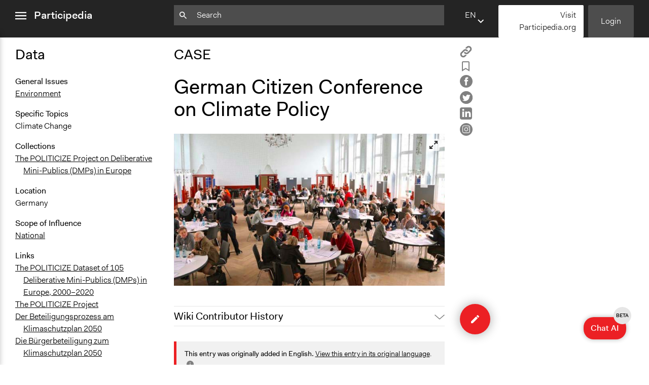

--- FILE ---
content_type: text/css; charset=UTF-8
request_url: https://participedia.net/css/contact-help-faq-popover.css
body_size: -208
content:
.contact-help-faq-popover {
  width: 480px;
  height: 400px;
  overflow: hidden;
  position: fixed;
  bottom: 0;
  right: 30px;
  z-index: 1000;
  background-color: #fff;
  display: flex;
  flex-flow: column;
  box-shadow: 0px 0px 20px 1px #A8A8A8;
}

.contact-help-faq-popover__header {
  padding: 15px 20px;
  background-color: #323232;
  display: flex;
  flex-direction: row;
  justify-content: space-between;
  align-items: center;
  height: 70px;
  box-sizing: border-box;
}

.contact-help-faq-popover__header-button-group {
  display: flex;
  flex-direction: row;
  justify-content: space-between;
  align-items: center;
}

.contact-help-faq-popover__header .open-in-new-page-btn {
  min-width: unset;
}

.contact-help-faq-popover__header .open-in-new-page-btn svg {
  padding-right: 0;
}

.contact-help-faq-popover__header .icon-only {
  background-color: transparent;
}

.contact-help-faq-popover__header .icon-fill {
  fill: #fff;
}

.contact-help-faq-popover .close-btn svg {
  width: 15px;
  height: 15px;
}

.contact-help-faq-popover .back-btn {
  margin-right: 15px;
}

.contact-help-faq-popover__header h3 {
  color: #fff;
  margin: 0;
  flex: 1;
}

.contact-help-faq-popover .content-area {
  overflow: auto;
  height: calc(100% - 70px); /* 70px is the height of the header */
}

.contact-help-faq-popover .faq-list h3 {
  padding: 20px 0 0 20px;
}

.contact-help-faq-popover .contact {
  box-shadow: 0 2px 5px 0 rgba(0,0,0,.25);
}

.contact-help-faq-popover .contact h3 {
  padding: 20px 0 0 20px;
}
.contact-help-faq-popover .contact a {
  display: block;
  padding: 0 0 20px 20px;
}

.contact-help-faq-popover .faq-answer {
  display: none;
}

.contact-help-faq-popover li a {
  font-size: 1.1rem;
  padding: 20px;
  display: block;
  text-decoration: none;
}
.contact-help-faq-popover li a:hover {
  background-color: #e6e6e6;
}

.contact-help-faq-popover .faq-answer-content {
  padding: 20px;
}

.contact-help-faq-popover .faq-answer-content pre {
  color: #EC2024;
  display: inline;
  padding: 0 5px;
}

.contact-help-faq-popover[data-view=list] .back-btn {
  display: none;
}
.contact-help-faq-popover[data-view=answer] .back-btn {
  display: block;
}

@media (max-width: 600px) {
  .contact-help-faq-popover {
    width: 90%;
    left: 5%;
    right: 5%;
  }
}


--- FILE ---
content_type: text/css; charset=UTF-8
request_url: https://participedia.net/css/search-filter-autocomplete.css
body_size: -694
content:
.search-filter-autocomplete-list .search-filter-autocomplete-selected-item {
	margin-top: 15px;
  background-color: #fff;
  border-radius: 2px;
  border: 1px solid #e6e6e6;
  display: flex;
}

.search-filter-autocomplete-list .search-filter-autocomplete-selected-item span {
  display: flex;
  align-items: center;
  flex-basis: 100%;
  padding: 8px;
  line-height: 1.2em;
}